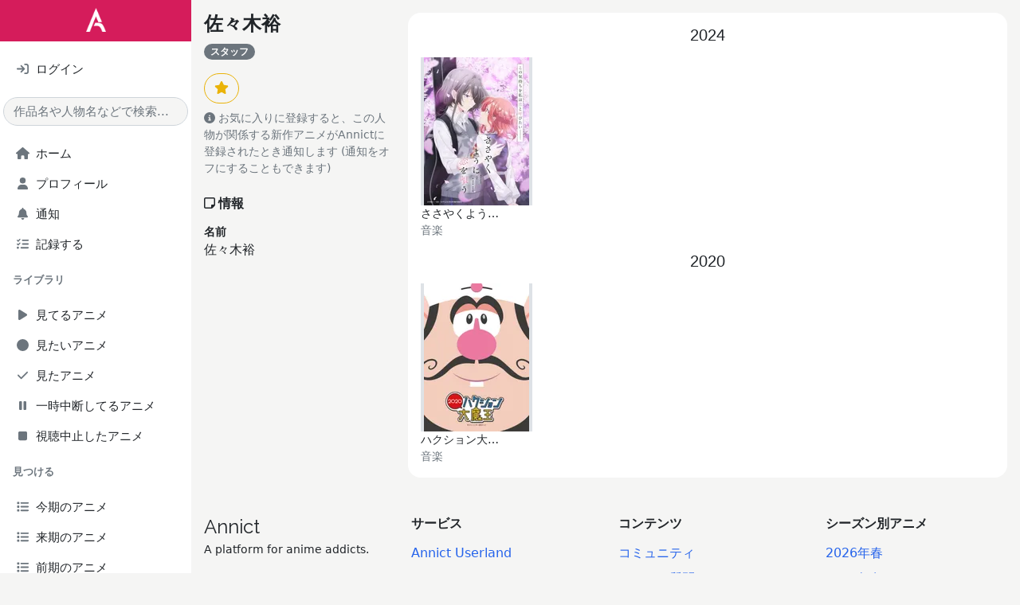

--- FILE ---
content_type: text/html; charset=utf-8
request_url: https://annict.com/people/22029
body_size: 5021
content:

<!DOCTYPE html>
<html lang="ja">
  <head>
    <script async src="https://pagead2.googlesyndication.com/pagead/js/adsbygoogle.js?client=ca-pub-2645159442597745" crossorigin="anonymous"></script>

<title>佐々木裕 | Annict</title>
<meta name="description" content="佐々木裕の情報をチェック！ - Annict (アニクト)は、見たアニメを記録したり、見た感想を友達にシェアすることができるWebサービスです。「今どの作品を何話まで見ているんだっけ？」を解消します。">
<meta name="keywords" content="annict, anime, review">
<meta property="og:title" content="佐々木裕 | Annict">
<meta property="og:type" content="website">
<meta property="og:url" content="https://annict.com/people/22029">
<meta property="og:description" content="佐々木裕の情報をチェック！ - Annict (アニクト)は、見たアニメを記録したり、見た感想を友達にシェアすることができるWebサービスです。「今どの作品を何話まで見ているんだっけ？」を解消します。">
<meta property="og:site_name" content="Annict">
<meta property="og:image" content="https://annict.com/images/og_image.png">
<meta property="og:locale" content="ja_JP">
<meta property="fb:app_id" content="602271853188285">
<meta name="twitter:card" content="summary">
<meta name="twitter:site" content="@AnnictJP">
<meta name="twitter:title" content="佐々木裕 | Annict">
<meta name="twitter:description" content="佐々木裕の情報をチェック！ - Annict (アニクト)は、見たアニメを記録したり、見た感想を友達にシェアすることができるWebサービスです。「今どの作品を何話まで見ているんだっけ？」を解消します。">
<meta name="twitter:image" content="https://annict.com/images/og_image.png">
<meta name="turbo-cache-control" content="no-cache">
<meta http-equiv="x-dns-prefetch-control" content="on">
<meta name="viewport" content="width=device-width, initial-scale=1.0, viewport-fit=cover">


<meta name="csrf-param" content="authenticity_token" />
<meta name="csrf-token" content="_msVUcyao-UoAJDX9HGQ-NeSaJKENgtJEVZQ-fp7B2O2SO4tzcGG7SCIafOVsHJoGRJ2H7IHKX6-pHhgaYuY0Q" />


<link rel="dns-prefetch" href="//kit.fontawesome.com">
<link rel="dns-prefetch" href="//www.googletagmanager.com">

<link rel="shortcut icon" href="/images/favicon.png" type="image/png">
<link rel="canonical" href="https://annict.com/people/22029">
<link rel="alternate" hreflang="ja" href="https://annict.com/people/22029">
<link rel="alternate" hreflang="en" href="https://en.annict.com/people/22029">
<link rel="alternate" hreflang="x-default" href="https://annict.com/people/22029">
<link href="/manifest.json" rel="manifest">

<script>
//<![CDATA[
window.AnnConfig = {"domain":"annict.com","flash":{"type":null,"message":null},"ga":{"trackingId":"UA-48560544-1"},"i18n":{"messages":{"areYouSure":"実行しますか？"},"noun":{"following":"フォロー中"},"verb":{"follow":"フォローする","mute":"ミュートする","unmute":"ミュートを解除する"}},"rails":{"env":"production"},"viewer":{"locale":"ja"}};
//]]>
</script>


<script defer src="/js/fontawesome.min.js"></script>
<script defer src="/js/solid.min.js"></script>
<script defer src="/js/regular.min.js"></script>
<script defer src="/js/brands.min.js"></script>
<link href="https://fonts.googleapis.com/css2?family=Raleway&display=swap" rel="stylesheet">

  <link rel="stylesheet" href="https://annict.com/assets/application-3bf12faa8e14a9ae2b1a59b969015ecd687f5394.css" data-turbo-track="reload" />
  <script src="https://annict.com/assets/application-99efb3a36e8a0d9bf8b4f94f3b97713c88e64b03.js" data-turbo-track="reload" defer="defer"></script>


  </head>
  <body>
    <div class="l-default">
      <div class="l-default__sidebar">
        <div class="c-main-sidebar h-100" data-controller="main-sidebar"><div class="c-main-sidebar__background" data-action="click-&gt;main-sidebar#hide"></div><div class="c-main-sidebar__content"><a href="/" class="c-main-sidebar__logo d-inline-block mb-3 text-center w-100"><img alt="Annict" height="30" loading="lazy" src="https://annict.com/assets/logos/color-white-c040a9d74ad43dffd23d4ee25d19aa6518eea4c2.png" width="25" /></a><div class="mb-3 px-3"><a href="/sign_in" class="d-flex justify-content-between py-2"><div class="c-main-sidebar__icon me-1 text-center text-muted"><i class="fa-solid fa-sign-in"></i></div><div class="flex-grow-1">ログイン</div></a></div><div class="mb-3 px-1"><form autocomplete="off" method="get" action="/search"><input type="text" name="q" id="q" class="form-control rounded-pill" placeholder="作品名や人物名などで検索..." /></form></div><ul class="list-unstyled px-3"><li><a href="/" class="d-flex justify-content-between py-2"><div class="c-main-sidebar__icon me-1 text-center text-muted"><i class="fa-solid fa-house"></i></div><div class="flex-grow-1">ホーム</div></a></li><li><a href="/sign_in" class="d-flex justify-content-between py-2"><div class="c-main-sidebar__icon me-1 text-center text-muted"><i class="fa-solid fa-user"></i></div><div class="flex-grow-1">プロフィール</div></a></li><li><a href="/notifications" class="d-flex justify-content-between py-2"><div class="c-main-sidebar__icon me-1 text-center text-muted"><i class="fa-solid fa-bell"></i></div><div class="flex-grow-1">通知</div><div></div></a></li><li><a href="/track" class="d-flex justify-content-between py-2"><div class="c-main-sidebar__icon me-1 text-center text-muted"><i class="fa-solid fa-tasks"></i></div><div class="flex-grow-1">記録する</div></a></li></ul><div class="fw-bold mb-3 px-3 small text-secondary">ライブラリ</div><ul class="list-unstyled px-3"><li><a href="/sign_in" class="d-flex justify-content-between py-2"><div class="c-main-sidebar__icon me-1 text-center text-muted"><i class="fa-solid fa-play"></i></div><div class="flex-grow-1">見てるアニメ</div></a></li><li><a href="/sign_in" class="d-flex justify-content-between py-2"><div class="c-main-sidebar__icon me-1 text-center text-muted"><i class="fa-solid fa-circle"></i></div><div class="flex-grow-1">見たいアニメ</div></a></li><li><a href="/sign_in" class="d-flex justify-content-between py-2"><div class="c-main-sidebar__icon me-1 text-center text-muted"><i class="fa-solid fa-check"></i></div><div class="flex-grow-1">見たアニメ</div></a></li><li><a href="/sign_in" class="d-flex justify-content-between py-2"><div class="c-main-sidebar__icon me-1 text-center text-muted"><i class="fa-solid fa-pause"></i></div><div class="flex-grow-1">一時中断してるアニメ</div></a></li><li><a href="/sign_in" class="d-flex justify-content-between py-2"><div class="c-main-sidebar__icon me-1 text-center text-muted"><i class="fa-solid fa-stop"></i></div><div class="flex-grow-1">視聴中止したアニメ</div></a></li></ul><div class="fw-bold mb-3 px-3 small text-secondary">見つける</div><ul class="list-unstyled px-3"><li><a href="/works/2026-winter" class="d-flex justify-content-between py-2"><div class="c-main-sidebar__icon me-1 text-center text-muted"><i class="fa-solid fa-list"></i></div><div class="flex-grow-1">今期のアニメ</div></a></li><li><a href="/works/2026-spring" class="d-flex justify-content-between py-2"><div class="c-main-sidebar__icon me-1 text-center text-muted"><i class="fa-solid fa-list"></i></div><div class="flex-grow-1">来期のアニメ</div></a></li><li><a href="/works/2025-autumn" class="d-flex justify-content-between py-2"><div class="c-main-sidebar__icon me-1 text-center text-muted"><i class="fa-solid fa-list"></i></div><div class="flex-grow-1">前期のアニメ</div></a></li><li><a href="/works/popular" class="d-flex justify-content-between py-2"><div class="c-main-sidebar__icon me-1 text-center text-muted"><i class="fa-solid fa-fire-alt"></i></div><div class="flex-grow-1">人気アニメ</div></a></li><li><a href="/works/newest" class="d-flex justify-content-between py-2"><div class="c-main-sidebar__icon me-1 text-center text-muted"><i class="fa-solid fa-bolt"></i></div><div class="flex-grow-1">新規登録アニメ</div></a></li></ul><div class="fw-bold mb-3 px-3 small text-secondary">Misc</div><ul class="list-unstyled px-3"><li><a href="/channels" class="d-flex justify-content-between py-2"><div class="c-main-sidebar__icon me-1 text-center text-muted"><i class="fa-solid fa-tv"></i></div><div class="flex-grow-1">チャンネル一覧</div></a></li><li><a href="/settings/profile" class="d-flex justify-content-between py-2"><div class="c-main-sidebar__icon me-1 text-center text-muted"><i class="fa-solid fa-cog"></i></div><div class="flex-grow-1">設定</div></a></li><li><a href="/faq" class="d-flex justify-content-between py-2"><div class="c-main-sidebar__icon me-1 text-center text-muted"><i class="fa-solid fa-question-circle"></i></div><div class="flex-grow-1">よくある質問</div></a></li></ul><div class="fw-bold mb-3 px-3 small text-secondary">サービス</div><ul class="list-unstyled px-3"><li><a href="/userland" class="d-flex justify-content-between py-2"><div class="c-main-sidebar__icon me-1 text-center text-muted"><i class="fa-solid fa-tower-cell"></i></div><div class="flex-grow-1">Annict Userland</div></a></li><li><a href="/forum" class="d-flex justify-content-between py-2"><div class="c-main-sidebar__icon me-1 text-center text-muted"><i class="fa-solid fa-comments"></i></div><div class="flex-grow-1">Annict Forum</div></a></li><li><a href="/db" class="d-flex justify-content-between py-2"><div class="c-main-sidebar__icon me-1 text-center text-muted"><i class="fa-solid fa-database"></i></div><div class="flex-grow-1">Annict DB</div></a></li><li><a href="/supporters" class="d-flex justify-content-between py-2"><div class="c-main-sidebar__icon me-1 text-center text-muted"><i class="fa-solid fa-asterisk"></i></div><div class="flex-grow-1">Annict Supporters</div></a></li><li><a href="https://developers.annict.com" class="d-flex justify-content-between py-2" rel="noopener" target="_blank"><div class="c-main-sidebar__icon me-1 text-center text-muted"><i class="fa-solid fa-code"></i></div><div class="flex-grow-1">Annict Developers</div></a></li></ul></div></div>
      </div>

      <div class="l-default__main d-flex flex-column">
        <div class="l-default__content">
          <div class="c-flash d-none" data-controller="flash" data-flash-type="" data-flash-message=""><div class="alert align-items-center border-0 d-flex mb-0 rounded-0"><span class="c-flash__alert-icon h2 mb-0 me-2"></span><span class="c-flash__message flex-grow-1"></span><i class="fa-solid fa-times u-cursor-pointer" data-action="click-&gt;flash#close"></i></div></div>
          
<div data-controller="component-value-fetcher" data-component-value-fetcher-url-value="/api/internal/stars" data-component-value-fetcher-event-name-value="component-value-fetcher:star-button:fetched" data-component-value-fetcher-method-value="get" data-component-value-fetcher-payload-value="{}"></div>

<div class="py-3">
  <div class="container">
    <div class="gx-3 row">
      <div class="col-12 col-sm-3">
        <h1 class="h2 fw-bold"><a class="text-body" href="/people/22029">佐々木裕</a></h1><div class="mb-3"><span class="badge bg-secondary">スタッフ</span></div><div class="mb-4"><button class="btn c-star-button " data-action="star-button#toggle" data-controller="star-button" data-star-button-default-class="btn-outline-warning" data-star-button-starred-class="btn-warning" data-star-button-starrable-id-value="22029" data-star-button-starrable-type-value="Person" type="button"><i class="fa-solid fa-star"></i></button><div class="small text-muted mt-2"><i class="fas fa-info-circle me-1"></i>お気に入りに登録すると、この人物が関係する新作アニメがAnnictに登録されたとき通知します (通知をオフにすることもできます)</div></div><div class="mb-4"><h2 class="h4 fw-bold mb-3"><i class="far fa-sticky-note me-1"></i>情報</h2><dl><dt class="small">名前</dt><dd>佐々木裕</dd></dl></div>
      </div>

      <div class="col-12 col-sm-9 mt-3 mt-sm-0">



          <div class="card">
            <div class="card-body">
              <div class="overflow-hidden">
  <div class="gy-3 row">
      <div class="col-12">
        <h3 class="text-center mb-3">
          2024
        </h3>

        <div class="g-3 row">
            <div class="col-4 col-sm-2">
              <a href="/works/10403">
                <div
  class="align-items-center c-work-picture d-flex justify-content-center m-auto "
  style="width: 140px;"
>
  <picture>
    <source type="image/webp" srcset="https://image.annict.com/D_yZout_VsdOl3OUpIrhilbjXXGFZXEhedVo0SgPb7o/s:140:186/plain/s3://annict-user-contents/shrine/workimage/6972/image/master-3684a3ca96a8be02b9cc3ac35e5414f8.jpg@webp 1x, https://image.annict.com/V9WONHHeLKkGiaHbV-fQhkVjYx25fLLzvbpQDeWMAuQ/s:280:373/plain/s3://annict-user-contents/shrine/workimage/6972/image/master-3684a3ca96a8be02b9cc3ac35e5414f8.jpg@webp 2x">
    <source type="image/jpeg" srcset="https://image.annict.com/Zf1i-c2orvkvRnFdaUVXsAOCMIbBCEdnbzCiGDcUUgc/s:140:186/plain/s3://annict-user-contents/shrine/workimage/6972/image/master-3684a3ca96a8be02b9cc3ac35e5414f8.jpg@jpg 1x, https://image.annict.com/AfIxSDI_qct7ulMIXFWWDbWh82HxZWefAfNMkkpS-0o/s:280:373/plain/s3://annict-user-contents/shrine/workimage/6972/image/master-3684a3ca96a8be02b9cc3ac35e5414f8.jpg@jpg 2x">
    <img
      alt="ささやくように恋を唄う"
      class="img-thumbnail"
      loading="lazy"
      src="https://image.annict.com/Zf1i-c2orvkvRnFdaUVXsAOCMIbBCEdnbzCiGDcUUgc/s:140:186/plain/s3://annict-user-contents/shrine/workimage/6972/image/master-3684a3ca96a8be02b9cc3ac35e5414f8.jpg@jpg"
    >
  </picture>
</div>

</a>
              <div class="small text-truncate">
                <a class="text-body" href="/works/10403">ささやくように恋を唄う</a>

                <div class="text-muted text-truncate">
                  音楽
                </div>
              </div>
            </div>
        </div>
      </div>
      <div class="col-12">
        <h3 class="text-center mb-3">
          2020
        </h3>

        <div class="g-3 row">
            <div class="col-4 col-sm-2">
              <a href="/works/7245">
                <div
  class="align-items-center c-work-picture d-flex justify-content-center m-auto "
  style="width: 140px;"
>
  <picture>
    <source type="image/webp" srcset="https://image.annict.com/Ek2JQduk2MOZKSRv-ZV8l5xPyywHP-xeewNMIYLUDRg/s:140:186/plain/s3://annict-user-contents/shrine/workimage/4283/image/master-fb672f43e9227d964ab0fa69f994f08a.jpg@webp 1x, https://image.annict.com/BeijqLdpMx-SuEMB6pzNv1rsDzHLFqQGrZi-8buCfEc/s:280:373/plain/s3://annict-user-contents/shrine/workimage/4283/image/master-fb672f43e9227d964ab0fa69f994f08a.jpg@webp 2x">
    <source type="image/jpeg" srcset="https://image.annict.com/9DcHs-LCNS8KdMDTVTbrRHpSsufY_vuK1CMkx1WbxOk/s:140:186/plain/s3://annict-user-contents/shrine/workimage/4283/image/master-fb672f43e9227d964ab0fa69f994f08a.jpg@jpg 1x, https://image.annict.com/c1NR1F2ZpJDGtEvHb3AlbYba1_-ER--O4l2X3cIzGAg/s:280:373/plain/s3://annict-user-contents/shrine/workimage/4283/image/master-fb672f43e9227d964ab0fa69f994f08a.jpg@jpg 2x">
    <img
      alt="ハクション大魔王2020"
      class="img-thumbnail"
      loading="lazy"
      src="https://image.annict.com/9DcHs-LCNS8KdMDTVTbrRHpSsufY_vuK1CMkx1WbxOk/s:140:186/plain/s3://annict-user-contents/shrine/workimage/4283/image/master-fb672f43e9227d964ab0fa69f994f08a.jpg@jpg"
    >
  </picture>
</div>

</a>
              <div class="small text-truncate">
                <a class="text-body" href="/works/7245">ハクション大魔王2020</a>

                <div class="text-muted text-truncate">
                  音楽
                </div>
              </div>
            </div>
        </div>
      </div>
  </div>
</div>

            </div>
          </div>
      </div>
    </div>
  </div>
</div>

        </div>

        <div class="l-default__footer">
          <div class="c-footer py-5"><div class="c-footer__main container-fluid"><div class="row"><div class="col-12 col-sm-3 mb-3 mb-sm-0"><h2 class="mb-1"><a class="text-body" href="/">Annict</a></h2><div class="c-footer__description mb-3 small">A platform for anime addicts.</div></div><div class="col-12 col-sm-3 mb-3 mb-sm-0"><h6 class="fw-bold h4 mb-3">サービス</h6><ul class="c-footer__list list-unstyled"><li class="mb-2"><a href="/userland" rel="noopener" target="_blank">Annict Userland</a></li><li class="mb-2"><a href="/forum" rel="noopener" target="_blank">Annict Forum</a></li><li class="mb-2"><a href="/db" rel="noopener" target="_blank">Annict DB</a></li><li class="mb-2"><a href="https://developers.annict.com" rel="noopener" target="_blank">Annict Developers</a></li><li class="mb-2"><a href="/supporters" rel="noopener" target="_blank">Annict Supporters</a></li></ul></div><div class="col-12 col-sm-3 mb-3 mb-sm-0"><h6 class="fw-bold h4 mb-3">コンテンツ</h6><ul class="c-footer__list list-unstyled"><li class="mb-2"><a href="/community" target="_blank">コミュニティ</a></li><li class="mb-2"><a href="/faq" target="_blank">よくある質問</a></li><li class="mb-2"><a href="/terms" target="_blank">利用規約</a></li><li class="mb-2"><a href="/privacy" target="_blank">プライバシーポリシー</a></li><li class="mb-2"><a href="/legal" target="_blank">特定商取引法に基づく表記</a></li></ul></div><div class="col-12 col-sm-3"><h6 class="fw-bold h4 mb-3">シーズン別アニメ</h6><ul class="c-footer__list list-unstyled"><li class="mb-2"><a href="/works/2026-spring">2026年春</a></li><li class="mb-2"><a href="/works/2026-winter">2026年冬</a></li><li class="mb-2"><a href="/works/2025-autumn">2025年秋</a></li><li class="mb-2"><a href="/works/2025-summer">2025年夏</a></li><li class="mb-2"><a href="/works/2025-spring">2025年春</a></li></ul></div></div></div><div class="c-footer__auxiliary"><div class="container-fluid py-2"><div class="align-items-center row"><div class="col-6"><h4 class="d-inline-block fw-bold mb-0 me-2 small">言語:</h4><ul class="d-inline-block list-inline mb-0"><li class="list-inline-item"><a href="https://annict.com/people/22029">日本語</a></li><li class="list-inline-item"><a href="https://en.annict.com/people/22029">English</a></li></ul></div><div class="col-6 text-end"><div class="c-footer__copyright small"><i class="fa-solid fa-copyright me-1"></i>2014-2026 Annict</div></div></div></div></div></div>
        </div>

        <div class="l-default__tab_bar">
          <div class="c-tab-bar bg-white" data-controller="tab-bar"><div class="d-block h-100 navbar navbar-expand navbar-white px-0"><ul class="align-items-center h-100 justify-content-around navbar-nav"><li class="col nav-item px-0 text-center" data-action="click-&gt;tab-bar#showSidebar"><a href="#" class="text-dark"><i class="fa-solid fa-bars"></i><div class="small mt-1">メニュー</div></a></li><li class="col nav-item px-0 text-center"><a href="/" class="text-dark"><i class="fa-solid fa-home"></i><div class="small mt-1">ホーム</div></a></li><li class="col nav-item px-0 text-center"><a href="/works/2026-winter" class="text-dark"><i class="fa-solid fa-list"></i><div class="small mt-1">今期アニメ</div></a></li><li class="col nav-item px-0 text-center"><a href="/sign_up" class="text-dark"><i class="fa-solid fa-rocket"></i><div class="small mt-1">ユーザ登録</div></a></li><li class="col nav-item px-0 text-center"><a href="/sign_in" class="text-dark"><i class="fa-solid fa-sign-in-alt"></i><div class="small mt-1">ログイン</div></a></li></ul></div></div>
        </div>
      </div>

      <div class="c-sign-up-modal modal">
  <div class="modal-dialog modal-dialog-centered">
    <div class="modal-content">
      <div class="modal-body text-center">
        <p class="display-1 text-muted">
          <i class="fa-solid fa-info-circle"></i>
        </p>
        <p>
          アカウント作成するとこの機能が使えます。
        </p>
        <a class="btn btn-primary me-2" href="/sign_up">
          <i class="fa-solid fa-rocket me-1"></i>
          アカウント作成
</a>
        <a class="btn btn-outline-secondary" href="/sign_in">
          ログイン
</a>      </div>
    </div>
  </div>
</div>

      <div class="c-tracking-offcanvas offcanvas offcanvas-end" data-controller="tracking-offcanvas"><div class="justify-content-end offcanvas-header"><button class="btn-close text-reset" data-bs-dismiss="offcanvas" type="button"></button></div><turbo-frame class="h-100" data-controller="reloadable" data-reloadable-event-name-value="tracking-offcanvas" id="c-tracking-offcanvas-frame" src="" tabindex="-1"><div class="align-items-center d-flex h-100 justify-content-center"><div class="spinner-border"><span class="visually-hidden">Loading...</span></div></div></turbo-frame></div>
    </div>
  <script defer src="https://static.cloudflareinsights.com/beacon.min.js/vcd15cbe7772f49c399c6a5babf22c1241717689176015" integrity="sha512-ZpsOmlRQV6y907TI0dKBHq9Md29nnaEIPlkf84rnaERnq6zvWvPUqr2ft8M1aS28oN72PdrCzSjY4U6VaAw1EQ==" data-cf-beacon='{"version":"2024.11.0","token":"58d3f8fae91e4f209d0bf750bc9fb796","r":1,"server_timing":{"name":{"cfCacheStatus":true,"cfEdge":true,"cfExtPri":true,"cfL4":true,"cfOrigin":true,"cfSpeedBrain":true},"location_startswith":null}}' crossorigin="anonymous"></script>
</body>
</html>


--- FILE ---
content_type: text/html; charset=utf-8
request_url: https://www.google.com/recaptcha/api2/aframe
body_size: 268
content:
<!DOCTYPE HTML><html><head><meta http-equiv="content-type" content="text/html; charset=UTF-8"></head><body><script nonce="eoMkyVGZPJjgkv9XgKpQoA">/** Anti-fraud and anti-abuse applications only. See google.com/recaptcha */ try{var clients={'sodar':'https://pagead2.googlesyndication.com/pagead/sodar?'};window.addEventListener("message",function(a){try{if(a.source===window.parent){var b=JSON.parse(a.data);var c=clients[b['id']];if(c){var d=document.createElement('img');d.src=c+b['params']+'&rc='+(localStorage.getItem("rc::a")?sessionStorage.getItem("rc::b"):"");window.document.body.appendChild(d);sessionStorage.setItem("rc::e",parseInt(sessionStorage.getItem("rc::e")||0)+1);localStorage.setItem("rc::h",'1769263946362');}}}catch(b){}});window.parent.postMessage("_grecaptcha_ready", "*");}catch(b){}</script></body></html>